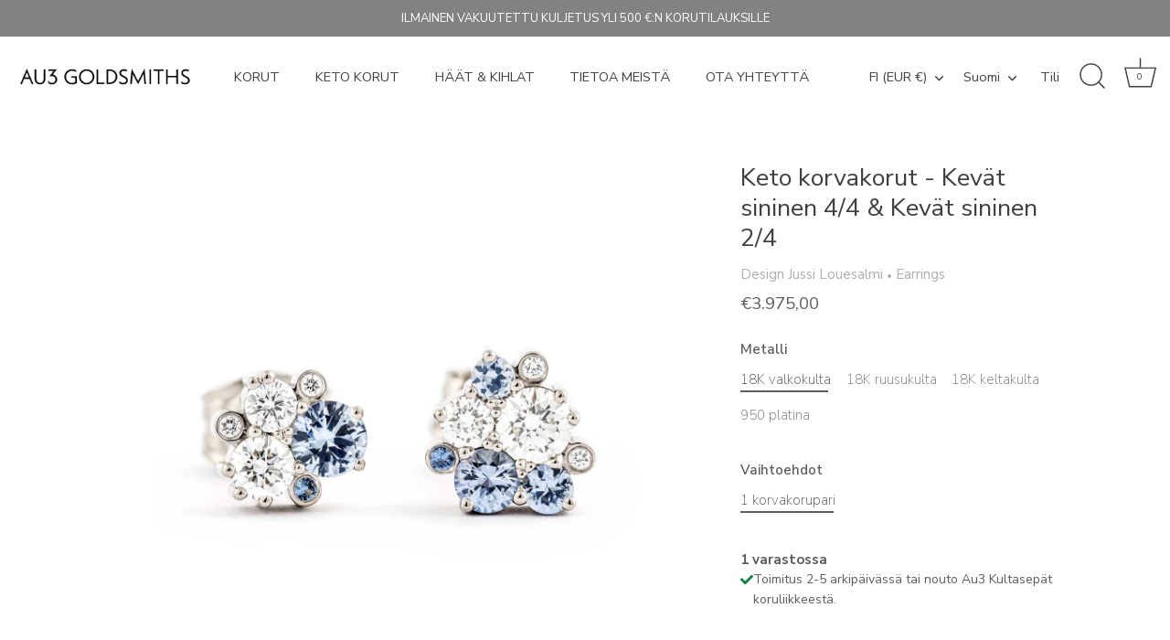

--- FILE ---
content_type: text/javascript
request_url: https://au3goldsmiths.com/cdn/shop/t/22/assets/component-size-guide.js?v=84548975917407540801737280225
body_size: -244
content:
document.addEventListener("DOMContentLoaded",function(){function sizeGuide(){const sizeGuideElement=document.querySelector(".size-guide"),sizeGuideContent=document.querySelector(".size-guide-content"),sizeGuideOpenButtons=document.querySelectorAll(".size-guide-button"),sizeGuideCloseButton=document.getElementById("sizeGuideClose");if(sizeGuideElement){let updateSizeGuideHeight2=function(){sizeGuideElement&&(sizeGuideElement.style.height=`calc(${window.innerHeight}px - var(--nav-height)`)};var updateSizeGuideHeight=updateSizeGuideHeight2;updateSizeGuideHeight2(),window.addEventListener("resize",updateSizeGuideHeight2);const closeSizeGuide=()=>{document.getElementById("mainHtml").classList.remove("overflow-hidden"),sizeGuideElement.removeAttribute("data-open")};sizeGuideCloseButton.addEventListener("click",closeSizeGuide),sizeGuideOpenButtons.forEach(button=>{button.addEventListener("click",event=>{document.body.scrollTop=0,document.documentElement.scrollTop=0,document.getElementById("mainHtml").classList.add("overflow-hidden"),sizeGuideElement.setAttribute("data-open","open")})}),sizeGuideElement.addEventListener("click",event=>{sizeGuideElement.getAttribute("data-open")==="open"&&!sizeGuideContent.contains(event.target)&&closeSizeGuide()})}const unitSelector=document.getElementById("size_guide_units"),millimeterDataRows=document.querySelectorAll(".size-guide--millimeter"),inchDataRows=document.querySelectorAll(".size-guide--inches");unitSelector.addEventListener("change",event=>{unitSelector.value=="mm"&&(millimeterDataRows.forEach(row=>{row.setAttribute("open","open")}),inchDataRows.forEach(row=>{row.removeAttribute("open","open")})),unitSelector.value=="inch"&&(millimeterDataRows.forEach(row=>{row.removeAttribute("open","open")}),inchDataRows.forEach(row=>{row.setAttribute("open","open")}))});const countrySelector=document.getElementById("size_guide_countries"),unitDataRows=document.querySelectorAll(".size-guide-country-row"),usDataRows=document.querySelectorAll(".size-guide--us"),ukDataRows=document.querySelectorAll(".size-guide--uk"),japanDataRows=document.querySelectorAll(".size-guide--japan");countrySelector.addEventListener("change",event=>{countrySelector.value=="us"?(unitDataRows.forEach(row=>{row.removeAttribute("open","open")}),usDataRows.forEach(row=>{row.setAttribute("open","open")})):countrySelector.value=="uk"?(unitDataRows.forEach(row=>{row.removeAttribute("open","open")}),ukDataRows.forEach(row=>{row.setAttribute("open","open")})):countrySelector.value=="japan"&&(unitDataRows.forEach(row=>{row.removeAttribute("open","open")}),japanDataRows.forEach(row=>{row.setAttribute("open","open")}))})}sizeGuide()});
//# sourceMappingURL=/cdn/shop/t/22/assets/component-size-guide.js.map?v=84548975917407540801737280225
